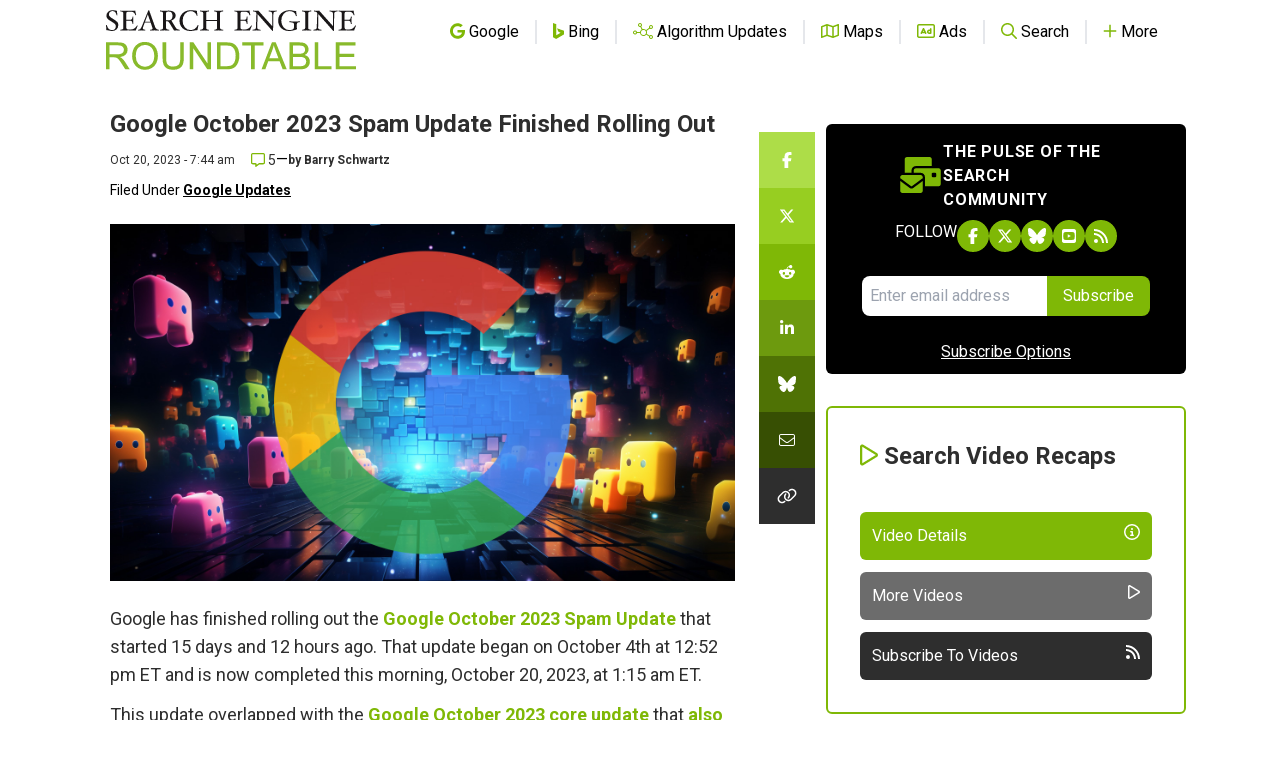

--- FILE ---
content_type: text/html; charset=utf-8
request_url: https://www.google.com/recaptcha/api2/aframe
body_size: 268
content:
<!DOCTYPE HTML><html><head><meta http-equiv="content-type" content="text/html; charset=UTF-8"></head><body><script nonce="KYTohvZjcYxcV651KaVHUQ">/** Anti-fraud and anti-abuse applications only. See google.com/recaptcha */ try{var clients={'sodar':'https://pagead2.googlesyndication.com/pagead/sodar?'};window.addEventListener("message",function(a){try{if(a.source===window.parent){var b=JSON.parse(a.data);var c=clients[b['id']];if(c){var d=document.createElement('img');d.src=c+b['params']+'&rc='+(localStorage.getItem("rc::a")?sessionStorage.getItem("rc::b"):"");window.document.body.appendChild(d);sessionStorage.setItem("rc::e",parseInt(sessionStorage.getItem("rc::e")||0)+1);localStorage.setItem("rc::h",'1768646325536');}}}catch(b){}});window.parent.postMessage("_grecaptcha_ready", "*");}catch(b){}</script></body></html>